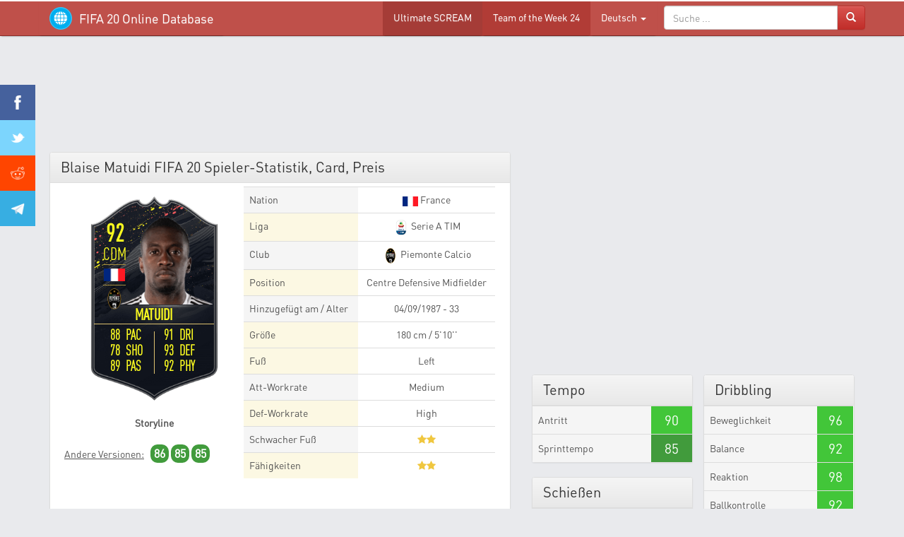

--- FILE ---
content_type: text/html; charset=utf-8
request_url: https://www.google.com/recaptcha/api2/aframe
body_size: 267
content:
<!DOCTYPE HTML><html><head><meta http-equiv="content-type" content="text/html; charset=UTF-8"></head><body><script nonce="u6ERU-6Qml-K2mjKRJg3_w">/** Anti-fraud and anti-abuse applications only. See google.com/recaptcha */ try{var clients={'sodar':'https://pagead2.googlesyndication.com/pagead/sodar?'};window.addEventListener("message",function(a){try{if(a.source===window.parent){var b=JSON.parse(a.data);var c=clients[b['id']];if(c){var d=document.createElement('img');d.src=c+b['params']+'&rc='+(localStorage.getItem("rc::a")?sessionStorage.getItem("rc::b"):"");window.document.body.appendChild(d);sessionStorage.setItem("rc::e",parseInt(sessionStorage.getItem("rc::e")||0)+1);localStorage.setItem("rc::h",'1768690173448');}}}catch(b){}});window.parent.postMessage("_grecaptcha_ready", "*");}catch(b){}</script></body></html>

--- FILE ---
content_type: application/javascript; charset=utf-8
request_url: https://fundingchoicesmessages.google.com/f/AGSKWxWcZoZx2NydZ-McUVZft9zwNuVEIDwgERgRDylXpJpewkP-K3J-3awHskSQcv-5hUohCXAWuwJhpMCpASmZk9VI2gW1daV6sPPl2Q1ve1BdlLxY6ZVcGWXetLbKREhdExD3WSpaAutbfCvSTG89mne_8wNJTp97jJcLhd3MWsYBKHAzgYSKpL_MFw==/_/commercial_top._ad_slot//adspa./ads/daily./ad_mbox.
body_size: -1292
content:
window['835c23e9-9cc5-4a59-bb5d-deb055f94077'] = true;